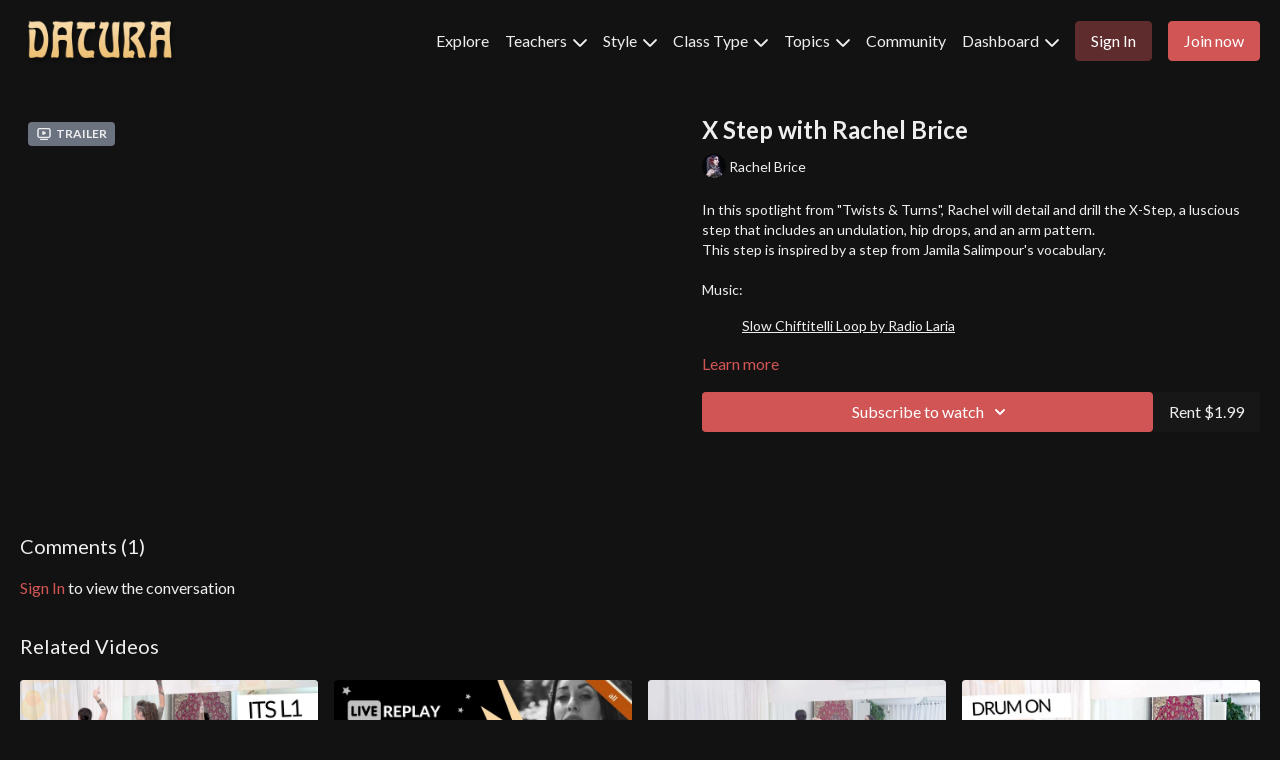

--- FILE ---
content_type: text/vnd.turbo-stream.html; charset=utf-8
request_url: https://daturaonline.com/programs/x-step-with-rachel-brice.turbo_stream?playlist_position=sidebar&preview=false
body_size: -40
content:
<!DOCTYPE html><html><head><meta name="csrf-param" content="authenticity_token" />
<meta name="csrf-token" content="ESX8U0lCEUwxXdd6CzinIjdpwI6G8gDFyhsdBPJtWMlIZ0FSxGoRK3u89MkOtRU-8VOOmtKEzl0ErI7E1DcbCg" /></head><body><turbo-stream action="update" target="program_show"><template>
  <turbo-frame id="program_player">
      <turbo-frame id="program_content" src="/programs/x-step-with-rachel-brice/program_content?playlist_position=sidebar&amp;preview=false">
</turbo-frame></turbo-frame></template></turbo-stream></body></html>

--- FILE ---
content_type: text/html; charset=utf-8
request_url: https://daturaonline.com/programs/x-step-with-rachel-brice/related
body_size: 9246
content:
<turbo-frame id="program_related" target="_top">

    <div class="container " data-area="program-related-videos">
      <div class="cbt-related mt-8  pb-16">
        <div class="cbt-related-title text-xl font-medium">Related Videos</div>
          <div class="mt-5 grid grid-cols-1 sm:grid-cols-2 md:grid-cols-3 lg:grid-cols-4 xl:grid-cols-4 gap-x-4 gap-y-6">
              <div data-area="related-video-item" class="">
                <swiper-slide
  data-card="video_592701" 
  data-custom="content-card"
  class="self-start hotwired"
    data-short-description="In this 5-minute segment, Amy Sigil drills slow, beginner level, ITS movements, like floreo poses, upper undulations and reverse turn. "
    data-author-title-0="Amy Sigil" data-author-permalink-0="amy-sigil"
>
  <a class="card-image-container" href="/programs/its-l1-slow-lesson-2-drill-with-amy-sigil">
    <div class="image-container relative" data-test="catalog-card">
  <div class="relative image-content">
    <div aria-hidden="true" style="padding-bottom: 56%;"></div>
    <img loading="lazy" alt="ITS L1 Slow Lesson 2: Drill with Amy Sigil" decoding="async"
         src="https://alpha.uscreencdn.com/images/programs/592701/horizontal/il1sl2d.1676335958.png?auto=webp&width=350"
         srcset="https://alpha.uscreencdn.com/images/programs/592701/horizontal/il1sl2d.1676335958.png?auto=webp&width=350 350w,
            https://alpha.uscreencdn.com/images/programs/592701/horizontal/il1sl2d.1676335958.png?auto=webp&width=700 2x,
            https://alpha.uscreencdn.com/images/programs/592701/horizontal/il1sl2d.1676335958.png?auto=webp&width=1050 3x"
         class="card-image b-image absolute object-cover h-full top-0 left-0" style="opacity: 1;">
  </div>
    <div class="badge flex justify-center items-center text-white content-card-badge z-0">
      <span class="badge-item">05:12</span>
      <svg xmlns="http://www.w3.org/2000/svg" width="13" height="9" viewBox="0 0 13 9" fill="none" class="badge-item content-watched-icon" data-test="content-watched-icon">
  <path fill-rule="evenodd" clip-rule="evenodd" d="M4.99995 7.15142L12.0757 0.0756836L12.9242 0.924212L4.99995 8.84848L0.575684 4.42421L1.42421 3.57568L4.99995 7.15142Z" fill="currentColor"></path>
</svg>

    </div>

</div>
<div class="content-watched-overlay"></div>

</a>  <a class="card-title" title="ITS L1 Slow Lesson 2: Drill with Amy Sigil" aria-label="ITS L1 Slow Lesson 2: Drill with Amy Sigil" href="/programs/its-l1-slow-lesson-2-drill-with-amy-sigil">
    <span class="line-clamp-2">
      ITS L1 Slow Lesson 2: Drill with Amy Sigil
    </span>
</a></swiper-slide>


              </div>
              <div data-area="related-video-item" class="">
                <swiper-slide
  data-card="video_3832558" 
  data-custom="content-card"
  class="self-start hotwired"
    data-short-description="In Part one of this choreography intensive, Bevin will teach you a section of choreography with variation options."
    data-author-title-0="Bevin Victoria" data-author-permalink-0="bevin-victoria"
>
  <a class="card-image-container" href="/programs/part-1-mini-choreography-intensive-replay-with-bevin-victoria">
    <div class="image-container relative" data-test="catalog-card">
  <div class="relative image-content">
    <div aria-hidden="true" style="padding-bottom: 56%;"></div>
    <img loading="lazy" alt="Part 1: Mini Choreography Intensive Replay with Bevin Victoria" decoding="async"
         src="https://alpha.uscreencdn.com/images/programs/3832558/horizontal/87ef6796-fb40-4ba1-aac6-5805ea865664.jpg?auto=webp&width=350"
         srcset="https://alpha.uscreencdn.com/images/programs/3832558/horizontal/87ef6796-fb40-4ba1-aac6-5805ea865664.jpg?auto=webp&width=350 350w,
            https://alpha.uscreencdn.com/images/programs/3832558/horizontal/87ef6796-fb40-4ba1-aac6-5805ea865664.jpg?auto=webp&width=700 2x,
            https://alpha.uscreencdn.com/images/programs/3832558/horizontal/87ef6796-fb40-4ba1-aac6-5805ea865664.jpg?auto=webp&width=1050 3x"
         class="card-image b-image absolute object-cover h-full top-0 left-0" style="opacity: 1;">
  </div>
    <div class="badge flex justify-center items-center text-white content-card-badge z-0">
      <span class="badge-item">01:20:03</span>
      <svg xmlns="http://www.w3.org/2000/svg" width="13" height="9" viewBox="0 0 13 9" fill="none" class="badge-item content-watched-icon" data-test="content-watched-icon">
  <path fill-rule="evenodd" clip-rule="evenodd" d="M4.99995 7.15142L12.0757 0.0756836L12.9242 0.924212L4.99995 8.84848L0.575684 4.42421L1.42421 3.57568L4.99995 7.15142Z" fill="currentColor"></path>
</svg>

    </div>

</div>
<div class="content-watched-overlay"></div>

</a>  <a class="card-title" title="Part 1: Mini Choreography Intensive Replay with Bevin Victoria" aria-label="Part 1: Mini Choreography Intensive Replay with Bevin Victoria" href="/programs/part-1-mini-choreography-intensive-replay-with-bevin-victoria">
    <span class="line-clamp-2">
      Part 1: Mini Choreography Intensive Replay with Bevin Victoria
    </span>
</a></swiper-slide>


              </div>
              <div data-area="related-video-item" class="">
                <swiper-slide
  data-card="video_595006" 
  data-custom="content-card"
  class="self-start hotwired"
    data-short-description="In this 7-minute lesson, Colleena Shakti guides a run through of her intermediate level choreography - &quot;Autology&quot;. "
    data-author-title-0="Colleena Shakti" data-author-permalink-0="colleena-shakti"
>
  <a class="card-image-container" href="/programs/autology-choreography-run-through-with-colleena-shakti">
    <div class="image-container relative" data-test="catalog-card">
  <div class="relative image-content">
    <div aria-hidden="true" style="padding-bottom: 56%;"></div>
    <img loading="lazy" alt="&quot;Autology&quot; Choreography Run Through with Colleena Shakti" decoding="async"
         src="https://alpha.uscreencdn.com/images/programs/595006/horizontal/thumbnail.jpg?auto=webp&width=350"
         srcset="https://alpha.uscreencdn.com/images/programs/595006/horizontal/thumbnail.jpg?auto=webp&width=350 350w,
            https://alpha.uscreencdn.com/images/programs/595006/horizontal/thumbnail.jpg?auto=webp&width=700 2x,
            https://alpha.uscreencdn.com/images/programs/595006/horizontal/thumbnail.jpg?auto=webp&width=1050 3x"
         class="card-image b-image absolute object-cover h-full top-0 left-0" style="opacity: 1;">
  </div>
    <div class="badge flex justify-center items-center text-white content-card-badge z-0">
      <span class="badge-item">07:31</span>
      <svg xmlns="http://www.w3.org/2000/svg" width="13" height="9" viewBox="0 0 13 9" fill="none" class="badge-item content-watched-icon" data-test="content-watched-icon">
  <path fill-rule="evenodd" clip-rule="evenodd" d="M4.99995 7.15142L12.0757 0.0756836L12.9242 0.924212L4.99995 8.84848L0.575684 4.42421L1.42421 3.57568L4.99995 7.15142Z" fill="currentColor"></path>
</svg>

    </div>

</div>
<div class="content-watched-overlay"></div>

</a>  <a class="card-title" title="&quot;Autology&quot; Choreography Run Through with Colleena Shakti" aria-label="&quot;Autology&quot; Choreography Run Through with Colleena Shakti" href="/programs/autology-choreography-run-through-with-colleena-shakti">
    <span class="line-clamp-2">
      &quot;Autology&quot; Choreography Run Through with Colleena Shakti
    </span>
</a></swiper-slide>


              </div>
              <div data-area="related-video-item" class="">
                <swiper-slide
  data-card="video_594795" 
  data-custom="content-card"
  class="self-start hotwired"
    data-short-description="Practice sections one through three of Ashley&#39;s Drum On Choreography in this spotlight!"
    data-author-title-0="Ashley López" data-author-permalink-0="ashley-lopez"
>
  <a class="card-image-container" href="/programs/drum-on-sections-1-3-with-ashley-lopez">
    <div class="image-container relative" data-test="catalog-card">
  <div class="relative image-content">
    <div aria-hidden="true" style="padding-bottom: 56%;"></div>
    <img loading="lazy" alt="Drum On: Sections 1 - 3 with Ashley López" decoding="async"
         src="https://alpha.uscreencdn.com/images/programs/594795/horizontal/al-drum-on-secs-1-3.1683143361.jpeg?auto=webp&width=350"
         srcset="https://alpha.uscreencdn.com/images/programs/594795/horizontal/al-drum-on-secs-1-3.1683143361.jpeg?auto=webp&width=350 350w,
            https://alpha.uscreencdn.com/images/programs/594795/horizontal/al-drum-on-secs-1-3.1683143361.jpeg?auto=webp&width=700 2x,
            https://alpha.uscreencdn.com/images/programs/594795/horizontal/al-drum-on-secs-1-3.1683143361.jpeg?auto=webp&width=1050 3x"
         class="card-image b-image absolute object-cover h-full top-0 left-0" style="opacity: 1;">
  </div>
    <div class="badge flex justify-center items-center text-white content-card-badge z-0">
      <span class="badge-item">09:11</span>
      <svg xmlns="http://www.w3.org/2000/svg" width="13" height="9" viewBox="0 0 13 9" fill="none" class="badge-item content-watched-icon" data-test="content-watched-icon">
  <path fill-rule="evenodd" clip-rule="evenodd" d="M4.99995 7.15142L12.0757 0.0756836L12.9242 0.924212L4.99995 8.84848L0.575684 4.42421L1.42421 3.57568L4.99995 7.15142Z" fill="currentColor"></path>
</svg>

    </div>

</div>
<div class="content-watched-overlay"></div>

</a>  <a class="card-title" title="Drum On: Sections 1 - 3 with Ashley López" aria-label="Drum On: Sections 1 - 3 with Ashley López" href="/programs/drum-on-sections-1-3-with-ashley-lopez">
    <span class="line-clamp-2">
      Drum On: Sections 1 - 3 with Ashley López
    </span>
</a></swiper-slide>


              </div>
          </div>
        </div>
      </div>
    </div>
</turbo-frame>